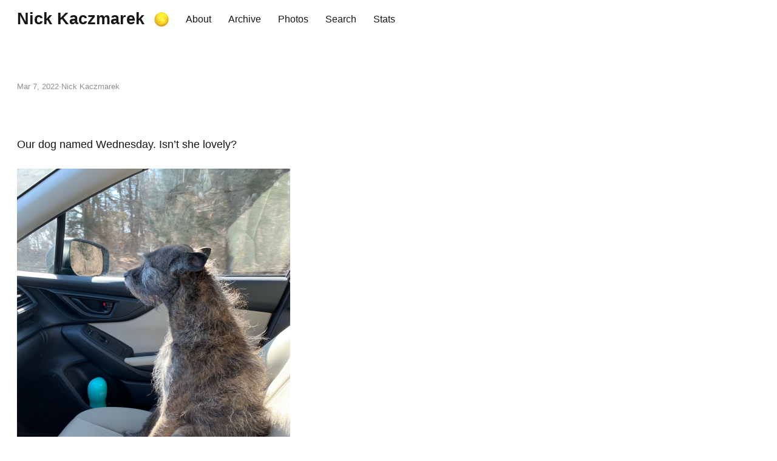

--- FILE ---
content_type: text/html; charset=utf-8
request_url: https://www.nickkaczmarek.com/2022/03/07/our-dog-named.html
body_size: 7470
content:
<!DOCTYPE html>



















<html lang="en">
  <head>
  <meta charset="utf-8" />
  <meta http-equiv="X-UA-Compatible" content="IE=edge" />
  <meta name="viewport" content="width=device-width, initial-scale=1, shrink-to-fit=no" />

  
  <title> - Nick Kaczmarek</title>

  
  
  <meta name="description" content="Our dog named Wednesday. Isn’t she lovely?" />
  <meta name="author" content="Nick Kaczmarek" />
  

  
  
  
  
  
  
  <link rel="preload stylesheet" as="style" href="https://www.nickkaczmarek.com/app.min.css" />
  <link rel="stylesheet" href="/custom.css?1741828083">

  
  <link rel="preload stylesheet" as="style" href="https://www.nickkaczmarek.com/an-old-hope.min.css" />
  
  <script
    defer
    src="https://www.nickkaczmarek.com/highlight.min.js"
    onload="hljs.initHighlightingOnLoad();"
  ></script>
  

  
  <link rel="preload" as="image" href="https://www.nickkaczmarek.com/theme.png" />

  

  
  
  <link rel="shortcut icon" href="https://micro.blog/nickkaczmarek/favicon.png" type="image/x-icon" />
  <link rel="apple-touch-icon" href="https://micro.blog/nickkaczmarek/favicon.png" type="image/x-icon" />

  
  <meta name="generator" content="Hugo 0.91.2" />

  
  

  
  
  
  
  
  
  
  
  
  <meta property="og:title" content="" />
<meta property="og:description" content="Our dog named Wednesday. Isn’t she lovely?" />
<meta property="og:type" content="article" />
<meta property="og:url" content="https://www.nickkaczmarek.com/2022/03/07/our-dog-named.html" /><meta property="og:image" content="https://cdn.uploads.micro.blog/35716/2022/3ee96091ce.jpg" /><meta property="og:image" content="https://cdn.uploads.micro.blog/35716/2022/16fac0b94a.jpg" /><meta property="article:section" content="2022" />
<meta property="article:published_time" content="2022-03-07T10:24:40-04:00" />
<meta property="article:modified_time" content="2022-03-07T10:24:40-04:00" />


  
  <meta itemprop="name" content="">
<meta itemprop="description" content="Our dog named Wednesday. Isn’t she lovely?"><meta itemprop="datePublished" content="2022-03-07T10:24:40-04:00" />
<meta itemprop="dateModified" content="2022-03-07T10:24:40-04:00" />
<meta itemprop="wordCount" content="7"><meta itemprop="image" content="https://cdn.uploads.micro.blog/35716/2022/3ee96091ce.jpg"><meta itemprop="image" content="https://cdn.uploads.micro.blog/35716/2022/16fac0b94a.jpg">
<meta itemprop="keywords" content="" />
  
  <meta name="twitter:card" content="summary_large_image"/>
<meta name="twitter:image" content="https://cdn.uploads.micro.blog/35716/2022/3ee96091ce.jpg"/>

<meta name="twitter:title" content=""/>
<meta name="twitter:description" content="Our dog named Wednesday. Isn’t she lovely?"/>

  
  
  
  <link rel="me" href="https://micro.blog/nickkaczmarek" />


	<link rel="me" href="https://github.com/nickkaczmarek" />



<link rel="authorization_endpoint" href="https://micro.blog/indieauth/auth" />
<link rel="token_endpoint" href="https://micro.blog/indieauth/token" />
<link rel="micropub" href="https://micro.blog/micropub" />
<link rel="microsub" href="https://micro.blog/microsub" />
<link rel="webmention" href="https://micro.blog/webmention" />
<link rel="subscribe" href="https://micro.blog/users/follow" />


	<link rel="stylesheet" href="/assets/css/poststats.css?1745672404" />


	
  <style>
  .conversation-on-mb-fallback {
    display: none;
  }
  </style>




</head>


  <body class="not-ready" data-menu="true">
    <header class="header">
  
  <p class="logo">
    <a class="site-name" href="https://www.nickkaczmarek.com/">Nick Kaczmarek</a><a class="btn-dark"></a>
  </p>
  

  <script>
    let bodyClx = document.body.classList;
    let btnDark = document.querySelector('.btn-dark');
    let sysDark = window.matchMedia('(prefers-color-scheme: dark)');
    let darkVal = localStorage.getItem('dark');

    let setDark = (isDark) => {
      bodyClx[isDark ? 'add' : 'remove']('dark');
      localStorage.setItem('dark', isDark ? 'yes' : 'no');
    };

    setDark(darkVal ? darkVal === 'yes' : sysDark.matches);
    requestAnimationFrame(() => bodyClx.remove('not-ready'));

    btnDark.addEventListener('click', () => setDark(!bodyClx.contains('dark')));
    sysDark.addEventListener('change', (event) => setDark(event.matches));
  </script>

  
  
  
  
  
  <nav class="menu">
    
			
				<a class="" role="presentation" href="/about/">About</a>
			
		
			
				<a class="" role="presentation" href="/archive/">Archive</a>
			
		
			
				<a class="" role="presentation" href="/photos/">Photos</a>
			
		
			
				<a class="" role="presentation" href="/search/">Search</a>
			
		
			
				<a class="" role="presentation" href="/stats/">Stats</a>
			
		
  </nav>
  

  
</header>


    <main class="main">

<article class="h-entry post-single">
  <header class="post-title">
    
    <p>
      <a class="u-url" href="https://www.nickkaczmarek.com/2022/03/07/our-dog-named.html"><time class="dt-published">Mar 7, 2022</time></a>
      
      <span>Nick Kaczmarek</span>
      
    </p>
    
    <h1 class="p-name"></h1>
  </header>
  <section class="e-content post-content"><p>Our dog named Wednesday. Isn’t she lovely?</p>
<p><img src="https://cdn.uploads.micro.blog/35716/2022/3ee96091ce.jpg" width="450" height="600" alt="my dog Wednesday sitting on her butt facing forward in the front seat of my car" /><img src="https://cdn.uploads.micro.blog/35716/2022/16fac0b94a.jpg" width="450" height="600" alt="my dog Wednesday sitting on her butt facing towards the drivers seat in the front seat of my car" /></p>
</section>

  
  

  
  
    
    <footer class="post-tags post-reply">
      
      
        




<a href="https://micro.blog/nickkaczmarek" class="conversation-on-mb conversation-on-mb-fallback">✴️ Also on Micro.blog</a>
<script module>
  const conversationLink = document.querySelector('.conversation-on-mb');
  const currentPageURLEncoded = encodeURIComponent('https:\/\/www.nickkaczmarek.com\/2022\/03\/07\/our-dog-named.html');

  fetch('https://micro.blog/conversation.js?format=jsonfeed&url=' + currentPageURLEncoded)
  .then(response => response.json())
  .then(conversation => {
    conversationLink.setAttribute('href', conversation.home_page_url);
    conversationLink.innerHTML = '✴️ Conversation on Micro.blog';
    conversationLink.classList.remove('conversation-on-mb-fallback');
  });
</script>

      
    </footer>
    
  

  
  
  
  <nav class="post-nav">
    
    <a class="prev" href="https://www.nickkaczmarek.com/2022/03/07/tacos-con-arroz.html"><span>←</span>
      <span>
        Previous
      </span>
    </a>
     
    <a class="next" href="https://www.nickkaczmarek.com/2022/03/07/my-wife-really.html">
      <span>
        Next
      </span>
	    <span>→</span>
    </a>
    
  </nav>
  

  
  
  <script type="text/javascript" src="https://micro.blog/conversation.js?url=https%3a%2f%2fwww.nickkaczmarek.com%2f2022%2f03%2f07%2four-dog-named.html"></script>
  

  
  
</article>

</main>

    <footer class="footer">
  <p>&copy; 2025 <a href="https://www.nickkaczmarek.com/">Nick Kaczmarek</a></p>
  <p>Powered by <a href="https://gohugo.io/" rel="noopener" target="_blank">Hugo️️</a>️</p>
  <p>Hosted by <a href="https://micro.blog/" rel="noopener" target="_blank">Micro.blog</a>
  </p>
</footer>

    <script data-goatcounter="https://nickkaczmarek.goatcounter.com/count" async src="//gc.zgo.at/count.js"></script>

<script src="https://tinylytics.app/embed/EsmAKArRc2VQ1VwvLm8z.js?kudos=💜" defer></script>

    
      <script src="/assets/js/poststats.js?1745672404"></script>
    
  </body>
</html>


--- FILE ---
content_type: text/css; charset=utf-8
request_url: https://www.nickkaczmarek.com/custom.css?1741828083
body_size: -136
content:
body {
	font-size: 1rem;
}

nav, main {
	font-size: 2rem;
}

.photos-grid-container {
	grid-template-columns: repeat(3, 30%) !important;
}

--- FILE ---
content_type: application/javascript;charset=utf-8
request_url: https://micro.blog/conversation.js?url=https%3a%2f%2fwww.nickkaczmarek.com%2f2022%2f03%2f07%2four-dog-named.html
body_size: 11739
content:
document.write('<div class="microblog_conversation">');

document.write('	<div class="microblog_post">');
document.write('		<div class="microblog_user">');
document.write('			<img class="microblog_avatar" src="https://avatars.micro.blog/avatars/2023/49/10480.jpg" width="20" height="20" style="max-width: 20px;" />');
document.write('			<span class="microblog_fullname">Holly Honeychurch</span>');
document.write('		</div>');
document.write('		<div class="microblog_text">');	
document.write('			<p> A wise soul</p>');
document.write('		</div>');
document.write('		<div class="microblog_time">');
document.write('			<a href="https://micro.blog/hollyhoneychurch/12560252">2022-03-07 14:55</a>');
document.write('		</div>');
document.write('	</div>');
document.write('	<div class="microblog_post">');
document.write('		<div class="microblog_user">');
document.write('			<img class="microblog_avatar" src="https://avatars.micro.blog/avatars/2022/104815.jpg" width="20" height="20" style="max-width: 20px;" />');
document.write('			<span class="microblog_fullname">Robin Boers</span>');
document.write('		</div>');
document.write('		<div class="microblog_text">');	
document.write('			<p> Aww, cute &lt;3</p>');
document.write('		</div>');
document.write('		<div class="microblog_time">');
document.write('			<a href="https://micro.blog/Axcelott/12560334">2022-03-07 15:21</a>');
document.write('		</div>');
document.write('	</div>');
document.write('	<div class="microblog_post">');
document.write('		<div class="microblog_user">');
document.write('			<img class="microblog_avatar" src="https://avatars.micro.blog/avatars/2023/48/70227.jpg" width="20" height="20" style="max-width: 20px;" />');
document.write('			<span class="microblog_fullname">Nick Kaczmarek</span>');
document.write('		</div>');
document.write('		<div class="microblog_text">');	
document.write('			<p><a href="https://micro.blog/phrequencyviii">@phrequencyviii</a> I love it too but I can’t take credit as it was my wife’s idea.</p>');
document.write('		</div>');
document.write('		<div class="microblog_time">');
document.write('			<a href="https://micro.blog/nickkaczmarek/12568854">2022-03-10 21:46</a>');
document.write('		</div>');
document.write('	</div>');
document.write('	<div class="microblog_post">');
document.write('		<div class="microblog_user">');
document.write('			<img class="microblog_avatar" src="https://avatars.micro.blog/avatars/2023/48/70227.jpg" width="20" height="20" style="max-width: 20px;" />');
document.write('			<span class="microblog_fullname">Nick Kaczmarek</span>');
document.write('		</div>');
document.write('		<div class="microblog_text">');	
document.write('			<p><a href="https://micro.blog/hollyhoneychurch">@hollyhoneychurch</a> she really is. It’s amazing to me to sel the things she does sometimes.</p>');
document.write('		</div>');
document.write('		<div class="microblog_time">');
document.write('			<a href="https://micro.blog/nickkaczmarek/12568862">2022-03-10 21:48</a>');
document.write('		</div>');
document.write('	</div>');
document.write('	<div class="microblog_post">');
document.write('		<div class="microblog_user">');
document.write('			<img class="microblog_avatar" src="https://avatars.micro.blog/avatars/2023/48/70227.jpg" width="20" height="20" style="max-width: 20px;" />');
document.write('			<span class="microblog_fullname">Nick Kaczmarek</span>');
document.write('		</div>');
document.write('		<div class="microblog_text">');	
document.write('			<p>@Robijntje Thants. We think so too!</p>');
document.write('		</div>');
document.write('		<div class="microblog_time">');
document.write('			<a href="https://micro.blog/nickkaczmarek/12568864">2022-03-10 21:48</a>');
document.write('		</div>');
document.write('	</div>');
document.write('	<div class="microblog_post">');
document.write('		<div class="microblog_user">');
document.write('			<img class="microblog_avatar" src="https://avatars.micro.blog/avatars/2023/49/10480.jpg" width="20" height="20" style="max-width: 20px;" />');
document.write('			<span class="microblog_fullname">Holly Honeychurch</span>');
document.write('		</div>');
document.write('		<div class="microblog_text">');	
document.write('			<p> 😁 like what?</p>');
document.write('		</div>');
document.write('		<div class="microblog_time">');
document.write('			<a href="https://micro.blog/hollyhoneychurch/12569986">2022-03-10 05:32</a>');
document.write('		</div>');
document.write('	</div>');
document.write('	<div class="microblog_post">');
document.write('		<div class="microblog_user">');
document.write('			<img class="microblog_avatar" src="https://avatars.micro.blog/avatars/2023/48/70227.jpg" width="20" height="20" style="max-width: 20px;" />');
document.write('			<span class="microblog_fullname">Nick Kaczmarek</span>');
document.write('		</div>');
document.write('		<div class="microblog_text">');	
document.write('			<p><a href="https://micro.blog/hollyhoneychurch">@hollyhoneychurch</a> the thing that comes to mind is that she can always tell when we are leaving the house. My wife and I stay at home with the baby 95% of the time but as soon as we get dressed it’s like she can sense it. I’m sure there are others but that’s the one that immediately comes to mind.</p>');
document.write('		</div>');
document.write('		<div class="microblog_time">');
document.write('			<a href="https://micro.blog/nickkaczmarek/12570331">2022-03-10 08:46</a>');
document.write('		</div>');
document.write('	</div>');
document.write('	<div class="microblog_post">');
document.write('		<div class="microblog_user">');
document.write('			<img class="microblog_avatar" src="https://avatars.micro.blog/avatars/2023/48/70227.jpg" width="20" height="20" style="max-width: 20px;" />');
document.write('			<span class="microblog_fullname">Nick Kaczmarek</span>');
document.write('		</div>');
document.write('		<div class="microblog_text">');	
document.write('			<p> <a href="https://micro.blog/hollyhoneychurch">@hollyhoneychurch</a> oh another is that we lived in another state for three years and somehow she remembers everyone she met in Saint Louis when we moved back. Maybe I should expect that but it surprised me.</p>');
document.write('		</div>');
document.write('		<div class="microblog_time">');
document.write('			<a href="https://micro.blog/nickkaczmarek/12570338">2022-03-10 08:51</a>');
document.write('		</div>');
document.write('	</div>');
document.write('	<div class="microblog_post">');
document.write('		<div class="microblog_user">');
document.write('			<img class="microblog_avatar" src="https://avatars.micro.blog/avatars/2023/48/70227.jpg" width="20" height="20" style="max-width: 20px;" />');
document.write('			<span class="microblog_fullname">Nick Kaczmarek</span>');
document.write('		</div>');
document.write('		<div class="microblog_text">');	
document.write('			<p> <a href="https://micro.blog/hollyhoneychurch">@hollyhoneychurch</a> we feed her carrots with every meal and somehow she can tell when we grab them out of the bag in the fridge or if she misses that, she knows when I’m cutting them on the cutting board versus something like lettuce or tomatoes which she doesn’t care about.</p>');
document.write('		</div>');
document.write('		<div class="microblog_time">');
document.write('			<a href="https://micro.blog/nickkaczmarek/12570344">2022-03-10 08:52</a>');
document.write('		</div>');
document.write('	</div>');
document.write('	<div class="microblog_post">');
document.write('		<div class="microblog_user">');
document.write('			<img class="microblog_avatar" src="https://avatars.micro.blog/avatars/2023/49/10480.jpg" width="20" height="20" style="max-width: 20px;" />');
document.write('			<span class="microblog_fullname">Holly Honeychurch</span>');
document.write('		</div>');
document.write('		<div class="microblog_text">');	
document.write('			<p> brilliant! Reminds me <a href="https://youtube.com/shorts/TWOsahTfRoo?feature=share">of this</a>. ❤️ yay for doggos!! They’re brill.</p>');
document.write('		</div>');
document.write('		<div class="microblog_time">');
document.write('			<a href="https://micro.blog/hollyhoneychurch/12570397">2022-03-10 09:19</a>');
document.write('		</div>');
document.write('	</div>');
document.write('	<div class="microblog_post">');
document.write('		<div class="microblog_user">');
document.write('			<img class="microblog_avatar" src="https://avatars.micro.blog/avatars/2023/48/70227.jpg" width="20" height="20" style="max-width: 20px;" />');
document.write('			<span class="microblog_fullname">Nick Kaczmarek</span>');
document.write('		</div>');
document.write('		<div class="microblog_text">');	
document.write('			<p><a href="https://micro.blog/hollyhoneychurch">@hollyhoneychurch</a> I forgot to reply to this but that video was hilarious and incredibly accurate.</p>');
document.write('		</div>');
document.write('		<div class="microblog_time">');
document.write('			<a href="https://micro.blog/nickkaczmarek/12575854">2022-03-12 21:09</a>');
document.write('		</div>');
document.write('	</div>');
document.write('	<div class="microblog_post">');
document.write('		<div class="microblog_user">');
document.write('			<img class="microblog_avatar" src="https://avatars.micro.blog/avatars/2023/49/10480.jpg" width="20" height="20" style="max-width: 20px;" />');
document.write('			<span class="microblog_fullname">Holly Honeychurch</span>');
document.write('		</div>');
document.write('		<div class="microblog_text">');	
document.write('			<p> 😂😁😂</p>');
document.write('		</div>');
document.write('		<div class="microblog_time">');
document.write('			<a href="https://micro.blog/hollyhoneychurch/12577426">2022-03-12 10:23</a>');
document.write('		</div>');
document.write('	</div>');


// get parameters from the URL
const post_id = 12559493;
const post_url = "https://www.nickkaczmarek.com/2022/03/07/our-dog-named.html";
const params = new URLSearchParams(window.location.search);
const token = params.get("token");
const username = params.get("username");

// reset the URL so token isn't visible
const url = new URL(window.location.href);
url.search = "";
history.pushState({}, document.title, url.toString());

document.write(`<form method="POST" class="microblog_reply_form" action="https://micro.blog/account/comments/${post_id}/post">`);

if ((username != null) && (username.length > 0)) {
	document.write(`<p class="microblog_reply_signin">Replying as @${username}:</p>`);
}
else {
	document.write('<p class="microblog_reply_signin">Sign in with <a href="https://micro.blog/account/comments/12559493/mb?url=https://www.nickkaczmarek.com/2022/03/07/our-dog-named.html">Micro.blog</a>, <a href="https://micro.blog/account/comments/12559493/mastodon?url=https://www.nickkaczmarek.com/2022/03/07/our-dog-named.html">Mastodon</a>, or <a href="https://micro.blog/account/comments/12559493/bluesky?url=https://www.nickkaczmarek.com/2022/03/07/our-dog-named.html">Bluesky</a> to reply:</p>');
}

document.write(`<input type="hidden" name="token" value="${token}">`);
document.write(`<input type="hidden" name="username" value="${username}">`);
document.write(`<input type="hidden" name="url" value="${post_url}">`);

if ((username != null) && (username.length > 0)) {
	document.write(`<p class="microblog_reply_textarea"><textarea name="text" rows="4" cols="50"></textarea></p>`);
	document.write(`<p class="microblog_reply_button"><input type="submit" value="Post"></p>`);
}
else {
	document.write(`<p class="microblog_reply_textarea"><textarea name="text" rows="4" cols="50" disabled></textarea></p>`);
	document.write(`<p class="microblog_reply_button"><input type="submit" value="Post" disabled></p>`);
}

document.write('</form>');


document.write('</div>');
